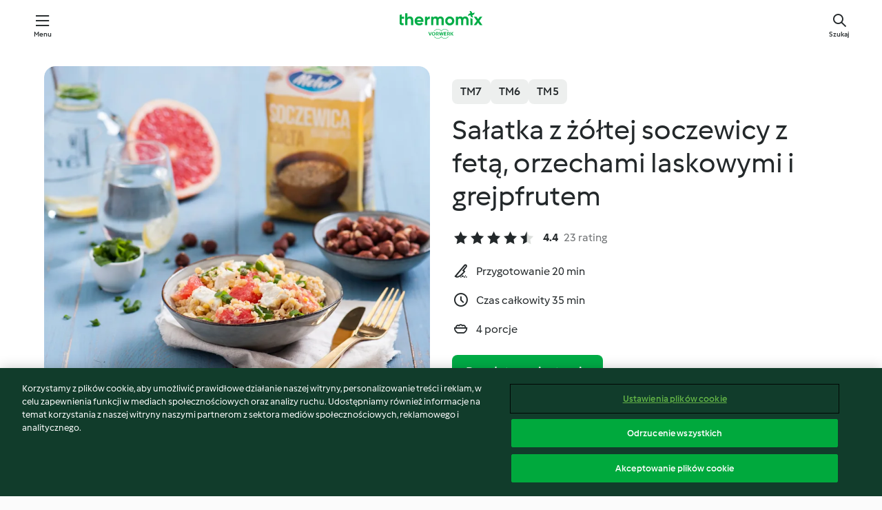

--- FILE ---
content_type: text/html; charset=utf-8
request_url: https://cookidoo.pl/recipes/recipe/pl-PL/r402639
body_size: 11068
content:
<!DOCTYPE html>
<html
  lang="pl-PL"
  class="cicd2-theme">
<head>
    <meta property="og:url" content="https://cookidoo.pl/recipes/recipe/pl-PL/r402639"/>
    <meta property="og:title" content="Sałatka z żółtej soczewicy z fetą, orzechami laskowymi i grejpfrutem"/>
    <meta property="og:description" content="Świat przepisów Thermomix® – Cookidoo® zapewni Ci pyszne dania na całym świecie.
Tysiące przepisów oraz pomysłów to gwarancja wyśmienitych inspiracji przy każdych odwiedzinach."/>
    <meta property="og:image" content="https://assets.tmecosys.com/image/upload/t_web_rdp_recipe_584x480/img/recipe/ras/Assets/D9343F2C-8E28-4858-A40E-01F63F515C7C/Derivates/54585ccd-3915-4c0a-836b-8674dd691419.jpg"/>
    <meta name="robots" content="noarchive"/>
    <meta charset="utf-8">
    <meta name="viewport" content="width=device-width, initial-scale=1, shrink-to-fit=no">
    <link rel="stylesheet" href="https://patternlib-all.prod.external.eu-tm-prod.vorwerk-digital.com/pl-core-29.3.2-b33824b8018a0840049d6c20603cb31e.css">
      <link rel="stylesheet" href="https://patternlib-all.prod.external.eu-tm-prod.vorwerk-digital.com/cicd2-theme-29.3.2-38102d1b98d85afb94b9d25dab3bae9c.css">
    <link rel="stylesheet" href="https://recipepublic-all.prod.external.eu-tm-prod.vorwerk-digital.com/bundle-7e9da6437349bf80779b292c7cffc47b.css">
    <link rel="icon" href="https://patternlib-all.prod.external.eu-tm-prod.vorwerk-digital.com/favicon-02a92602e0cf506ebd0186892a17fd82.ico">
    <link rel="preconnect" href="https://assets.tmecosys.com" crossorigin="anonymous">
    <script>"use strict";(()=>{function c(n){let t=document.cookie.match(new RegExp("(^| )"+n+"=([^;]+)"));if(t)return t[2]}var e={get:c};e.get("v-authenticated")?document.documentElement.classList.add("is-authenticated"):document.documentElement.classList.add("is-unauthenticated");})();
</script>
    <title>Sałatka z żółtej soczewicy z fetą, orzechami laskowymi i grejpfrutem - Cookidoo® – oficjalna platforma z przepisami na Thermomix®</title>
    <link rel="stylesheet" href="https://patternlib-all.prod.external.eu-tm-prod.vorwerk-digital.com/pl-recipe-2.18.3-4949e3c3f2b6c536234d63e48d89c215.css">
    <script type="application/ld+json">{"@context":"http://schema.org/","@type":"Recipe","name":"Sałatka z żółtej soczewicy z fetą, orzechami laskowymi i grejpfrutem","image":"https://assets.tmecosys.com/image/upload/t_web_rdp_recipe_584x480_1_5x/img/recipe/ras/Assets/D9343F2C-8E28-4858-A40E-01F63F515C7C/Derivates/54585ccd-3915-4c0a-836b-8674dd691419.jpg","totalTime":"PT35M","cookTime":"PT35M","prepTime":"PT20M","recipeYield":"4 porcje","recipeCategory":["Przystawki i sałatki"],"recipeIngredient":["50 g orzechów laskowych","100 g żółtej soczewicy, suszonej","1200 g wody","&frac12; łyżeczki nasion kozieradki","&frac12; łyżeczki soli","30 - 40 g sosu ostrygowego","15 g szczypiorku, świeżego","170 - 200 g grejpfruta","75 g sera feta","1 łyżeczka czosnku, mielonego"],"nutrition":{"@type":"NutritionInformation","calories":"228.1 kcal","carbohydrateContent":"23 g","fatContent":"11.8 g","proteinContent":"12 g"},"inLanguage":"pl-PL","author":{"@type":"Organization","name":"Vorwerk Home & Co. KmG","address":"Wolleraustrasse 11a\n8807 Freienbach\nSzwajcaria","url":"https://cookidoo.pl/"},"aggregateRating":{"@id":"AggregatedRating"}}</script>
</head>

<body>
  <core-user-info
    condition="html.is-authenticated"
    base="/profile/api/user"
    community-profile="/community/profile/pl-PL"
    devices="/customer-devices/api/my-devices/versions"
    >
  </core-user-info>
  
  <div class="page-content">
      
  <header tabindex="-1" class="page-header">
    <div class="page-header__content">
      <a href="#main-content" class="link--skip">Przejdź do głównej treści</a>
          <a class="logo page-header__home authenticated-only" href="/foundation/pl-PL/for-you"
            aria-label="Link to the home page">
            <img class="logo" src="https://patternlib-all.prod.external.eu-tm-prod.vorwerk-digital.com/logo_thermomix-02469c2fb4fca55fc3c397286d9e7fe0.svg"
              alt="Thermomix®">
          </a>
          <a class="logo page-header__home unauthenticated-only" href="/foundation/pl-PL/explore"
            aria-label="Link to the home page">
            <img class="logo" src="https://patternlib-all.prod.external.eu-tm-prod.vorwerk-digital.com/logo_thermomix-02469c2fb4fca55fc3c397286d9e7fe0.svg"
              alt="Thermomix®">
          </a>
      <core-nav class="page-header__nav">
        <nav class="core-nav__nav" role="navigation">
          <button class="core-nav__trigger">Menu</button>
          <div class="core-nav__container">
            <ul class="core-nav__main-links authenticated-only">
                <li class="core-nav__item">
                  <a href="/foundation/pl-PL/for-you"
                    class="core-nav__link">Dla Ciebie</a>
                </li>
              <li class="core-nav__item">
                <a href="/foundation/pl-PL/explore"
                  class="core-nav__link">Odkrywaj</a>
              </li>
              <li class="core-nav__item">
                <a href="/organize/pl-PL/my-recipes"
                  class="core-nav__link">Moje przepisy</a>
              </li>
              <li class="core-nav__item">
                <a href="/planning/pl-PL/my-week"
                  class="core-nav__link">Mój tydzień</a>
              </li>
                <li class="core-nav__item">
                  <a href="/shopping/pl-PL"
                    class="core-nav__link">Lista zakupów</a>
                </li>
            </ul>
            <ul class=" core-nav__main-links unauthenticated-only">
              <li class="core-nav__item">
                <a href="/foundation/pl-PL/explore"
                  class="core-nav__link">Odkrywaj</a>
              </li>
              <li class="core-nav__item">
                <a href="/foundation/pl-PL/membership"
                  class="core-nav__link">Abonament</a>
              </li>
              <li class="core-nav__item">
                <a href="/foundation/pl-PL/help"
                  class="core-nav__link">Pomoc</a>
              </li>
            </ul>
            <ul class="core-nav__links unauthenticated-only">
              <li class="core-nav__item">
                <a href="/ciam/register/start"
                  class="core-nav__link page-header__sign-up page-header__icon">Zarejestruj konto</a>
              </li>
              <li class="core-nav__item">
                <a href="/profile/pl-PL/login?redirectAfterLogin=%2Frecipes%2Frecipe%2Fpl-PL%2Fr402639"
                  class="core-nav__link page-header__login page-header__icon">Zaloguj się</a>
              </li>
            </ul>
            <div role="separator" aria-orientation="vertical"
              class="core-nav__separator separator-vertical separator-vertical--silver-20"></div>
            <core-user-profile class="authenticated-only">
              <core-dropdown-menu class="core-nav__dropdown core-nav__dropdown--profile" align="bottom-right">
                <button class="core-dropdown-menu__trigger core-nav__dropdown-trigger">
                  <span class="core-nav__dropdown-trigger-icon" aria-hidden="true"></span>
                  <img class="core-nav__dropdown-trigger-picture" src alt>
                  <span class="core-dropdown-menu__trigger-text">
                      Profil
                  </span>
                </button>
                <div class="core-dropdown-menu__content core-nav__dropdown-content">
                  <ul class="core-dropdown-list core-nav__dropdown-list">
                    <li class="core-community-profile__link">
                      <a href="/community/profile/pl-PL"
                        class="core-dropdown-list__item core-nav__link core-nav__link--community">
                        <core-community-profile>
                          <span class="core-community-profile__icon" aria-hidden="true"></span>
                          <img class="core-community-profile__picture" src alt>
                          <div class="core-community-profile__heading-group">
                            <span class="core-community-profile__header">Profil</span>
                            <span class="core-community-profile__subheader">Wyświetl profil</span>
                          </div>
                        </core-community-profile>
                      </a>
                    </li>
                    <li>
                      <a href="/commerce/pl-PL/membership"
                        class="core-dropdown-list__item core-nav__link">Konto użytkownika</a>
                    </li>
                    <li>
                      <a href="/foundation/pl-PL/help"
                        class="core-dropdown-list__item core-nav__link">Pomoc</a>
                    </li>
                    <li>
                      <a href="/profile/logout"
                        class="core-dropdown-list__item core-nav__link">Wyloguj się</a>
                    </li>
                  </ul>
                </div>
              </core-dropdown-menu>
            </core-user-profile>
          </div>
          <div role="separator" aria-orientation="vertical"
            class="core-nav__separator separator-vertical separator-vertical--silver-20"></div>
        </nav>
      </core-nav>
      <a class="page-header__search page-header__icon" href="/search/pl-PL"
        aria-label="Szukaj">Szukaj</a>
    </div>
  </header>
  <recipe-scrollspy>
    <nav class="recipe-scrollspy__nav">
        <a href="#ingredients-section" class="recipe-scrollspy__link">Składniki</a>
  
      <a href="#difficulty-section" class="recipe-scrollspy__link">Poziom trudności</a>
  
        <a href="#nutrition-section" class="recipe-scrollspy__link">Wartości odżywcze</a>
  
        <a href="#also-featured-in-section" class="recipe-scrollspy__link">Dostępny w</a>
  
      <a id="recipe-scrollspy-alternative-recipes" href="#alternative-recipes" class="recipe-scrollspy__link">Może spodoba Ci się również...</a>
    </nav>
  </recipe-scrollspy>

  <recipe-details id="main-content">
    <recipe-card>
      <div class="recipe-card__wrapper">
        <div class="recipe-card__image-wrapper">
            <core-image-loader>
              <img
                class="recipe-card__image"
                  src="https://assets.tmecosys.com/image/upload/t_web_rdp_recipe_584x480/img/recipe/ras/Assets/D9343F2C-8E28-4858-A40E-01F63F515C7C/Derivates/54585ccd-3915-4c0a-836b-8674dd691419.jpg"
                  srcset="https://assets.tmecosys.com/image/upload/t_web_rdp_recipe_584x480/img/recipe/ras/Assets/D9343F2C-8E28-4858-A40E-01F63F515C7C/Derivates/54585ccd-3915-4c0a-836b-8674dd691419.jpg 584w, https://assets.tmecosys.com/image/upload/t_web_rdp_recipe_584x480_1_5x/img/recipe/ras/Assets/D9343F2C-8E28-4858-A40E-01F63F515C7C/Derivates/54585ccd-3915-4c0a-836b-8674dd691419.jpg 876w"
                    sizes="(min-width: 1333px) 584px, (min-width: 768px) 50vw, 100vw"
                alt="Sałatka z żółtej soczewicy z fetą, orzechami laskowymi i grejpfrutem"
                title="Sałatka z żółtej soczewicy z fetą, orzechami laskowymi i grejpfrutem"/>
            </core-image-loader>
        </div>
        <div class="recipe-card__info">
    
            <div class="recipe-card__header">
              <div class="recipe-card__header-left">
                  <rdp-badges id="tm-versions-modal">
                      <button class="core-chip-button core-chip-button--flat core-chip-button--x-small">
                        TM7
                      </button>
                      <button class="core-chip-button core-chip-button--flat core-chip-button--x-small">
                        TM6
                      </button>
                      <button class="core-chip-button core-chip-button--flat core-chip-button--x-small">
                        TM5
                      </button>
                  </rdp-badges>
                
                  <core-modal
                    trigger-id="tm-versions-modal"
                    class="tm-versions-modal"
                    prevent-body-scroll="true"
                    hidden>
                    <div class="core-modal__wrapper">
                      <div class="core-modal__container" role="dialog" aria-modal="true">
                  
                        <div class="core-modal__header">
                          <h2>Urządzenia i Akcesoria</h2>
                          <button class="core-modal__close" aria-label="Close Modal"></button>
                        </div>
                  
                        <core-scrollbar class="core-modal__content" fadeout-top>
                          <div class="core-scrollbar__content">
                  
                            <rdp-tm-versions>
                              <p class="rdp-tm-versions__description">Ten przepis został stworzony dla określonej konfiguracji urządzeń i akcesoriów. Bez wymaganej konfiguracji nie możemy zagwarantować Ci udanego efektu końcowego.</p>
                              <div class="rdp-tm-versions__list">
                                  <div class="rdp-tm-versions__item">
                                    <img src="https://patternlib-all.prod.external.eu-tm-prod.vorwerk-digital.com/tm7-83b22c91a1a1e7fee3797168f05f9754.png" class="rdp-tm-versions__image"/>
                                    <div class="rdp-tm-versions__wrapper">
                                      <span class="rdp-tm-versions__name">Thermomix® TM7</span>
                                      <span class="rdp-tm-versions__compatibility">
                                        <span class="icon icon--checkmark-circle icon--xxxs"></span>Kompatybilny
                                      </span>
                                    </div>
                                  </div>
                                  <div class="rdp-tm-versions__item">
                                    <img src="https://patternlib-all.prod.external.eu-tm-prod.vorwerk-digital.com/tm6-fff867f1cfc7f35118b8b6dfffca8339.png" class="rdp-tm-versions__image"/>
                                    <div class="rdp-tm-versions__wrapper">
                                      <span class="rdp-tm-versions__name">Thermomix® TM6</span>
                                      <span class="rdp-tm-versions__compatibility">
                                        <span class="icon icon--checkmark-circle icon--xxxs"></span>Kompatybilny
                                      </span>
                                    </div>
                                  </div>
                                  <div class="rdp-tm-versions__item">
                                    <img src="https://patternlib-all.prod.external.eu-tm-prod.vorwerk-digital.com/tm5-a3a665744eb0093e9108135bf6b1baa4.png" class="rdp-tm-versions__image"/>
                                    <div class="rdp-tm-versions__wrapper">
                                      <span class="rdp-tm-versions__name">Thermomix® TM5</span>
                                      <span class="rdp-tm-versions__compatibility">
                                        <span class="icon icon--checkmark-circle icon--xxxs"></span>Kompatybilny
                                      </span>
                                    </div>
                                  </div>
                              </div>
                            </rdp-tm-versions>
                  
                  
                          </div>
                        </core-scrollbar>
                  
                        <div class="core-modal__footer">
                          <a class="button--inline rdp-tm-versions__more" href="/foundation/pl-PL/thermomix-compatibility">Więcej informacji</a>
                        </div>
                      </div>
                    </div>
                  </core-modal>
                
              </div>
            </div>
    
          <div class="recipe-card__content">
            <core-ellipsis lines-count="3">
              <h1 class="recipe-card__section recipe-card__name">Sałatka z żółtej soczewicy z fetą, orzechami laskowymi i grejpfrutem</h1>
            </core-ellipsis>
            
            <core-rating>
  <div class="core-rating__rating-list">
      <span class="core-rating__point core-rating__point--full"></span>
      <span class="core-rating__point core-rating__point--full"></span>
      <span class="core-rating__point core-rating__point--full"></span>
      <span class="core-rating__point core-rating__point--full"></span>
      <span class="core-rating__point core-rating__point--half"></span>
  </div>
    <span class="core-rating__counter">4.4</span>
    <span class="core-rating__label">
      
      23 rating
      
    </span>
  <script type="application/ld+json">
  {
    "@context": "http://schema.org",
    "@type": "AggregateRating",
    "@id": "AggregatedRating",
    "ratingValue": 4.4,
    "reviewCount": 23
  }
  </script>
</core-rating>

            <div class="recipe-card__cook-params">
              <div class="recipe-card__cook-param">
                <span class="icon icon--time-preparation"></span>
                <span>Przygotowanie 20 min </span>
              </div>
              <div class="recipe-card__cook-param">
                <span class="icon icon--time"></span>
                <span>Czas całkowity 35 min</span>
              </div>
              <div class="recipe-card__cook-param">
                <span class="icon icon--servings"></span>
                <span>4 porcje</span>
              </div>
            </div>
          </div>
    
          <div class="recipe-card__footer">
            <a class="button--primary recipe-card__action-button recipe-card__action-button--primary"
              title="Bezpłatna rejestracja"
              href="/ciam/register/start">Bezpłatna rejestracja</a>
          </div>
        </div>
      </div>
    </recipe-card>
    
    <recipe-content>
      <div class="recipe-content__left">
        <div mobile-order="1">
          <div id="ingredients-section" class="recipe-content__section">
            <h4 class="recipe-content__title">Składniki</h4>
              <div class="recipe-content__inner-section">
                <ul class="ul--clean">
                    <li>
          <recipe-ingredient>
            <div class="recipe-ingredient__wrapper">
                <img class="recipe-ingredient__image"   src="https://assets.tmecosys.com/image/upload/t_web_ingredient_48x48/icons/ingredient_icons/3236"
            srcset="https://assets.tmecosys.com/image/upload/t_web_ingredient_48x48/icons/ingredient_icons/3236 48w, https://assets.tmecosys.com/image/upload/t_web_ingredient_48x48_1_5x/icons/ingredient_icons/3236 72w, https://assets.tmecosys.com/image/upload/t_web_ingredient_48x48_2x/icons/ingredient_icons/3236 96w"
              sizes="48px"
           />
          
                <div class="recipe-ingredient__content">
                  <span class="recipe-ingredient__name">
                        50
            g
           orzechów laskowych 
                  </span>
                </div>
            </div>
              <span class="recipe-ingredient__alternative">
                    50
                  g
                orzechów laskowych, prażonych, bez skórek (patrz wskazówka)
              </span>
          </recipe-ingredient>
          </li>
                    <li>
          <recipe-ingredient>
            <div class="recipe-ingredient__wrapper">
                <img class="recipe-ingredient__image"   src="https://assets.tmecosys.com/image/upload/t_web_ingredient_48x48/icons/ingredient_icons/1172"
            srcset="https://assets.tmecosys.com/image/upload/t_web_ingredient_48x48/icons/ingredient_icons/1172 48w, https://assets.tmecosys.com/image/upload/t_web_ingredient_48x48_1_5x/icons/ingredient_icons/1172 72w, https://assets.tmecosys.com/image/upload/t_web_ingredient_48x48_2x/icons/ingredient_icons/1172 96w"
              sizes="48px"
           />
          
                <div class="recipe-ingredient__content">
                  <span class="recipe-ingredient__name">
                        100
            g
           żółtej soczewicy, suszonej 
                  </span>
                    <span class="recipe-ingredient__description">Melvit</span>
                </div>
            </div>
          </recipe-ingredient>
          </li>
                    <li>
          <recipe-ingredient>
            <div class="recipe-ingredient__wrapper">
                <img class="recipe-ingredient__image"   src="https://assets.tmecosys.com/image/upload/t_web_ingredient_48x48/icons/ingredient_icons/54"
            srcset="https://assets.tmecosys.com/image/upload/t_web_ingredient_48x48/icons/ingredient_icons/54 48w, https://assets.tmecosys.com/image/upload/t_web_ingredient_48x48_1_5x/icons/ingredient_icons/54 72w, https://assets.tmecosys.com/image/upload/t_web_ingredient_48x48_2x/icons/ingredient_icons/54 96w"
              sizes="48px"
           />
          
                <div class="recipe-ingredient__content">
                  <span class="recipe-ingredient__name">
                        1200
            g
           wody 
                  </span>
                </div>
            </div>
          </recipe-ingredient>
          </li>
                    <li>
          <recipe-ingredient>
            <div class="recipe-ingredient__wrapper">
                <img class="recipe-ingredient__image"   src="https://assets.tmecosys.com/image/upload/t_web_ingredient_48x48/icons/ingredient_icons/3485"
            srcset="https://assets.tmecosys.com/image/upload/t_web_ingredient_48x48/icons/ingredient_icons/3485 48w, https://assets.tmecosys.com/image/upload/t_web_ingredient_48x48_1_5x/icons/ingredient_icons/3485 72w, https://assets.tmecosys.com/image/upload/t_web_ingredient_48x48_2x/icons/ingredient_icons/3485 96w"
              sizes="48px"
           />
          
                <div class="recipe-ingredient__content">
                  <span class="recipe-ingredient__name">
                        &frac12;
            łyżeczki
           nasion kozieradki 
                  </span>
                    <span class="recipe-ingredient__description">mielonych</span>
                </div>
            </div>
          </recipe-ingredient>
          </li>
                    <li>
          <recipe-ingredient>
            <div class="recipe-ingredient__wrapper">
                <img class="recipe-ingredient__image"   src="https://assets.tmecosys.com/image/upload/t_web_ingredient_48x48/icons/ingredient_icons/269"
            srcset="https://assets.tmecosys.com/image/upload/t_web_ingredient_48x48/icons/ingredient_icons/269 48w, https://assets.tmecosys.com/image/upload/t_web_ingredient_48x48_1_5x/icons/ingredient_icons/269 72w, https://assets.tmecosys.com/image/upload/t_web_ingredient_48x48_2x/icons/ingredient_icons/269 96w"
              sizes="48px"
           />
          
                <div class="recipe-ingredient__content">
                  <span class="recipe-ingredient__name">
                        &frac12;
            łyżeczki
           soli 
                  </span>
                </div>
            </div>
          </recipe-ingredient>
          </li>
                    <li>
          <recipe-ingredient>
            <div class="recipe-ingredient__wrapper">
                <img class="recipe-ingredient__image"   src="https://assets.tmecosys.com/image/upload/t_web_ingredient_48x48/icons/ingredient_icons/1444"
            srcset="https://assets.tmecosys.com/image/upload/t_web_ingredient_48x48/icons/ingredient_icons/1444 48w, https://assets.tmecosys.com/image/upload/t_web_ingredient_48x48_1_5x/icons/ingredient_icons/1444 72w, https://assets.tmecosys.com/image/upload/t_web_ingredient_48x48_2x/icons/ingredient_icons/1444 96w"
              sizes="48px"
           />
          
                <div class="recipe-ingredient__content">
                  <span class="recipe-ingredient__name">
                        30 - 40
            g
           sosu ostrygowego 
                  </span>
                </div>
            </div>
          </recipe-ingredient>
          </li>
                    <li>
          <recipe-ingredient>
            <div class="recipe-ingredient__wrapper">
                <img class="recipe-ingredient__image"   src="https://assets.tmecosys.com/image/upload/t_web_ingredient_48x48/icons/ingredient_icons/35"
            srcset="https://assets.tmecosys.com/image/upload/t_web_ingredient_48x48/icons/ingredient_icons/35 48w, https://assets.tmecosys.com/image/upload/t_web_ingredient_48x48_1_5x/icons/ingredient_icons/35 72w, https://assets.tmecosys.com/image/upload/t_web_ingredient_48x48_2x/icons/ingredient_icons/35 96w"
              sizes="48px"
           />
          
                <div class="recipe-ingredient__content">
                  <span class="recipe-ingredient__name">
                        15
            g
           szczypiorku, świeżego 
                  </span>
                    <span class="recipe-ingredient__description">posiekanego</span>
                </div>
            </div>
          </recipe-ingredient>
          </li>
                    <li>
          <recipe-ingredient>
            <div class="recipe-ingredient__wrapper">
                <img class="recipe-ingredient__image"   src="https://assets.tmecosys.com/image/upload/t_web_ingredient_48x48/icons/ingredient_icons/949"
            srcset="https://assets.tmecosys.com/image/upload/t_web_ingredient_48x48/icons/ingredient_icons/949 48w, https://assets.tmecosys.com/image/upload/t_web_ingredient_48x48_1_5x/icons/ingredient_icons/949 72w, https://assets.tmecosys.com/image/upload/t_web_ingredient_48x48_2x/icons/ingredient_icons/949 96w"
              sizes="48px"
           />
          
                <div class="recipe-ingredient__content">
                  <span class="recipe-ingredient__name">
                        170 - 200
            g
           grejpfruta 
                  </span>
                    <span class="recipe-ingredient__description">(1 szt.), pokrojonego w 1,5 cm kostkę</span>
                </div>
            </div>
          </recipe-ingredient>
          </li>
                    <li>
          <recipe-ingredient>
            <div class="recipe-ingredient__wrapper">
                <img class="recipe-ingredient__image"   src="https://assets.tmecosys.com/image/upload/t_web_ingredient_48x48/icons/ingredient_icons/341"
            srcset="https://assets.tmecosys.com/image/upload/t_web_ingredient_48x48/icons/ingredient_icons/341 48w, https://assets.tmecosys.com/image/upload/t_web_ingredient_48x48_1_5x/icons/ingredient_icons/341 72w, https://assets.tmecosys.com/image/upload/t_web_ingredient_48x48_2x/icons/ingredient_icons/341 96w"
              sizes="48px"
           />
          
                <div class="recipe-ingredient__content">
                  <span class="recipe-ingredient__name">
                        75
            g
           sera feta 
                  </span>
                    <span class="recipe-ingredient__description">pokrojonego w 1 cm kostkę</span>
                </div>
            </div>
          </recipe-ingredient>
          </li>
                    <li>
          <recipe-ingredient>
            <div class="recipe-ingredient__wrapper">
                <img class="recipe-ingredient__image"   src="https://assets.tmecosys.com/image/upload/t_web_ingredient_48x48/icons/ingredient_icons/1354"
            srcset="https://assets.tmecosys.com/image/upload/t_web_ingredient_48x48/icons/ingredient_icons/1354 48w, https://assets.tmecosys.com/image/upload/t_web_ingredient_48x48_1_5x/icons/ingredient_icons/1354 72w, https://assets.tmecosys.com/image/upload/t_web_ingredient_48x48_2x/icons/ingredient_icons/1354 96w"
              sizes="48px"
           />
          
                <div class="recipe-ingredient__content">
                  <span class="recipe-ingredient__name">
                        1
            łyżeczka
           czosnku, mielonego 
                  </span>
                </div>
            </div>
          </recipe-ingredient>
          </li>
                </ul>
              </div>
          </div>
          <hr>
        </div>
        <div mobile-order="3">
          <div id="difficulty-section" class="recipe-content__section">
            <h4 class="recipe-content__title">Poziom trudności</h4>
            <rdp-difficulty>
              <span class="icon icon--s icon--chef-hat"></span>
              <p>średni</p>
            </rdp-difficulty>
          </div>
          <hr>
            <div id="nutrition-section" class="recipe-content__section">
              <h4 class="recipe-content__title">
                Wartości odżywcze
                <span class="recipe-content__subtitle">na 1 porcję</span>
              </h4>
              <rdp-nutritious>
                  <div class="rdp-nutritious__item">
                    <span class="rdp-nutritious__name">Białko</span>
                    <span class="rdp-nutritious__value">
                        12 g 
                    </span>
                  </div>
                  <div class="rdp-nutritious__item">
                    <span class="rdp-nutritious__name">Kalorie</span>
                    <span class="rdp-nutritious__value">
                        955.1 kJ  / 
                        228.1 kcal 
                    </span>
                  </div>
                  <div class="rdp-nutritious__item">
                    <span class="rdp-nutritious__name">Tłuszcz</span>
                    <span class="rdp-nutritious__value">
                        11.8 g 
                    </span>
                  </div>
                  <div class="rdp-nutritious__item">
                    <span class="rdp-nutritious__name">Błonnik</span>
                    <span class="rdp-nutritious__value">
                        4.4 g 
                    </span>
                  </div>
                  <div class="rdp-nutritious__item">
                    <span class="rdp-nutritious__name">Węglowodany</span>
                    <span class="rdp-nutritious__value">
                        23 g 
                    </span>
                  </div>
              </rdp-nutritious>
            </div>
            <hr>
        </div>
      </div>
      <div class="recipe-content__right">
        <div mobile-order="2">
          <div class="recipe-content__section">
            <recipe-membership-banner>
              <img src="https://patternlib-all.prod.external.eu-tm-prod.vorwerk-digital.com/cookidoo-world-da330b8ec91ef8ac5df385f0e440dffb.svg" class="recipe-membership-banner__image" />
              <h1 class="recipe-membership-banner__title">Podoba Ci się nasza platforma?</h1>
              <h4 class="recipe-membership-banner__subtitle">Ten przepis i ponad 100 000 innych potraw czeka na Ciebie!</h4>
              <p class="recipe-membership-banner__description">Zarejestruj się i otrzymaj 30 dni bezpłatnego okresu próbnego, aby odkrywać świat Cookidoo® bez zobowiązań.</p>
              <a href="/ciam/register/start" class="button--primary">Bezpłatna rejestracja</a>
              <a href="/foundation/pl-PL/membership" class="button--inline">Więcej informacji</a>
            </recipe-membership-banner>
          </div>
          <hr>
        </div>
        <div mobile-order="4">
            <div id="also-featured-in-section" class="recipe-content__section">
              <h4 class="recipe-content__title">Dostępny w</h4>
              <rdp-collections>
                  <rdp-collection-tile>
                    <a class="rdp-collection-tile__wrapper" href="/collection/pl-PL/p/col421410">
                      <img   src="https://assets.tmecosys.com/image/upload/t_web_col_80x80/img/collection/ras/Assets/286e21b8-0ab8-47c6-b17b-e678df6dbece/Derivates/db2d99a4-5fba-4b36-accd-a1d883184f07.jpg"
            srcset="https://assets.tmecosys.com/image/upload/t_web_col_80x80/img/collection/ras/Assets/286e21b8-0ab8-47c6-b17b-e678df6dbece/Derivates/db2d99a4-5fba-4b36-accd-a1d883184f07.jpg 80w, https://assets.tmecosys.com/image/upload/t_web_col_80x80_1_5x/img/collection/ras/Assets/286e21b8-0ab8-47c6-b17b-e678df6dbece/Derivates/db2d99a4-5fba-4b36-accd-a1d883184f07.jpg 120w, https://assets.tmecosys.com/image/upload/t_web_col_80x80_2x/img/collection/ras/Assets/286e21b8-0ab8-47c6-b17b-e678df6dbece/Derivates/db2d99a4-5fba-4b36-accd-a1d883184f07.jpg 160w"
              sizes="80px"
           class="rdp-collection-tile__image">
                      <div class="rdp-collection-tile__content">
                        <span class="rdp-collection-tile__name">LEKKIE KOLACJE II</span>
                        <span class="rdp-collection-tile__info">20 Przepisów<br>Polska</span>
                      </div>
                    </a>
                  </rdp-collection-tile>
                  <rdp-collection-tile>
                    <a class="rdp-collection-tile__wrapper" href="/collection/pl-PL/p/VrkChipCollection-pl-000001389238">
                      <img   src="https://assets.tmecosys.com/image/upload/t_web_col_80x80/img/collection/ras/Assets/A94E25AA-3598-4BFB-B9DC-256147C89A9D/Derivates/3699C81D-0EED-4840-8342-95B99C614331.jpg"
            srcset="https://assets.tmecosys.com/image/upload/t_web_col_80x80/img/collection/ras/Assets/A94E25AA-3598-4BFB-B9DC-256147C89A9D/Derivates/3699C81D-0EED-4840-8342-95B99C614331.jpg 80w, https://assets.tmecosys.com/image/upload/t_web_col_80x80_1_5x/img/collection/ras/Assets/A94E25AA-3598-4BFB-B9DC-256147C89A9D/Derivates/3699C81D-0EED-4840-8342-95B99C614331.jpg 120w, https://assets.tmecosys.com/image/upload/t_web_col_80x80_2x/img/collection/ras/Assets/A94E25AA-3598-4BFB-B9DC-256147C89A9D/Derivates/3699C81D-0EED-4840-8342-95B99C614331.jpg 160w"
              sizes="80px"
           class="rdp-collection-tile__image">
                      <div class="rdp-collection-tile__content">
                        <span class="rdp-collection-tile__name">PEŁNE ZDROWIA</span>
                        <span class="rdp-collection-tile__info">60 Przepisów<br>Polska</span>
                      </div>
                    </a>
                  </rdp-collection-tile>
              </rdp-collections>
            </div>
            <hr>
        </div>
      </div>
    </recipe-content>
  </recipe-details>

  
  
  
  <div id="alternative-recipes" class="l-content l-content--additional recipe-alternative-recipes">
    <core-stripe class="core-stripe--modern" aria-labelledby="stripe-header" aria-describedby="stripe-description" role="region"
                 data-category="VrkNavCategory-RPF-001">
      <h3 class="core-stripe__header" id="stripe-header">
          Może spodoba Ci się również...
      </h3>
        <div class="core-stripe__content">
          
  
          
            <core-tile class="core-tile--expanded" id="r78161" data-recipe-id="r78161"><a class="link--alt" href="/recipes/recipe/pl-PL/r78161"><div aria-hidden="true" class="core-tile__image-wrapper">
    <img
      class="core-tile__image"
      alt="Sałatka z ciecierzycy"
      title="Sałatka z ciecierzycy"
      src="https://assets.tmecosys.com/image/upload/t_web_shared_recipe_221x240/img/recipe/ras/Assets/955176ca33e107ae777680fbfc23c01d/Derivates/b56568d4f3fc28131d2f31086f8e88660604b585"
      sizes="221px"
      decoding="async"
      srcset="https://assets.tmecosys.com/image/upload/t_web_shared_recipe_221x240/img/recipe/ras/Assets/955176ca33e107ae777680fbfc23c01d/Derivates/b56568d4f3fc28131d2f31086f8e88660604b585 221w, https://assets.tmecosys.com/image/upload/t_web_shared_recipe_221x240_1_5x/img/recipe/ras/Assets/955176ca33e107ae777680fbfc23c01d/Derivates/b56568d4f3fc28131d2f31086f8e88660604b585 331w, https://assets.tmecosys.com/image/upload/t_web_shared_recipe_221x240_2x/img/recipe/ras/Assets/955176ca33e107ae777680fbfc23c01d/Derivates/b56568d4f3fc28131d2f31086f8e88660604b585 442w"
    />
  </div><div class="core-tile__description-wrapper"><div class="core-tile__description"><core-ellipsis><p class="core-tile__description-text">Sałatka z ciecierzycy</p></core-ellipsis><button class="core-tile__trigger authenticated-only context-menu-trigger" aria-label="Otwórz opcje przepisu" type="button"></button></div><core-rating class="core-rating--short core-rating--small"><span class="core-rating__counter" aria-label="Ocena 4.3">4.3</span><span class="core-rating__point core-rating__point--full" aria-disabled="true"></span><span class="core-rating__label" aria-label="z 50 recenzji">(50)</span></core-rating><p class="core-tile__description-subline" aria-label="Całkowity czas 25 min">25 min</p></div></a><core-context-menu trigger-class="context-menu-trigger" class="translate-x-[0.5px]"><ul class="core-dropdown-list"><li><core-transclude href="/planning/pl-PL/transclude/manage-cook-today/r78161" prevent-page-reload="true" on="context-menu-open" context="core-context-menu"></core-transclude></li><li><core-transclude href="/organize/pl-PL/transclude/manage-bookmark/r78161" prevent-page-reload="true" on="context-menu-open" context="core-context-menu"></core-transclude></li><li><core-transclude href="/organize/pl-PL/transclude/manage-custom-list/r78161" prevent-page-reload="true" on="context-menu-open" context="core-context-menu"></core-transclude></li><li><core-transclude href="/planning/pl-PL/transclude/manage-add-to-myweek/r78161" prevent-page-reload="true" on="context-menu-open" context="core-context-menu"></core-transclude></li><li><core-transclude href="/shopping/pl-PL/partial/add-to-shopping-list/r78161" prevent-page-reload="true" on="context-menu-open" context="core-context-menu"></core-transclude></li><li><core-transclude href="/created-recipes/pl-PL/partials/add-to-customer-recipes?recipeUrl=https%3A%2F%2Fcookidoo.pl%2Frecipes%2Frecipe%2Fpl-PL%2Fr78161" prevent-page-reload="true" on="context-menu-open" context="core-context-menu"></core-transclude></li><li data-error="401" data-redirect-param="redirectAfterLogin" class="display-none"><a href="/profile/pl-PL/login?redirectAfterLogin=%2Fsearch%2Fpl-PL%2Ffragments%2Fstripe%3Flimit%3D12%26lazyLoading%3Dtrue%26accessories%3DincludingFriend%252CincludingBladeCoverWithPeeler%252CincludingCutter%252CincludingSensor%26includeRating%3Dtrue%26like%3Dr402639" class="core-dropdown-list__item"><span class="icon" aria-hidden="true">refresh</span>Odśwież login</a></li></ul></core-context-menu></core-tile><core-tile class="core-tile--expanded" id="r494309" data-recipe-id="r494309"><a class="link--alt" href="/recipes/recipe/pl-PL/r494309"><div aria-hidden="true" class="core-tile__image-wrapper">
    <img
      class="core-tile__image"
      alt="Sałatka z komosą ryżową, młodą marchewką i soczewicą"
      title="Sałatka z komosą ryżową, młodą marchewką i soczewicą"
      src="https://assets.tmecosys.com/image/upload/t_web_shared_recipe_221x240/img/recipe/ras/Assets/28E258E0-4714-4F6C-BCE7-A60B8A5299AA/Derivates/5300d89d-7182-4b35-baa8-a6fc34646fd3"
      sizes="221px"
      decoding="async"
      srcset="https://assets.tmecosys.com/image/upload/t_web_shared_recipe_221x240/img/recipe/ras/Assets/28E258E0-4714-4F6C-BCE7-A60B8A5299AA/Derivates/5300d89d-7182-4b35-baa8-a6fc34646fd3 221w, https://assets.tmecosys.com/image/upload/t_web_shared_recipe_221x240_1_5x/img/recipe/ras/Assets/28E258E0-4714-4F6C-BCE7-A60B8A5299AA/Derivates/5300d89d-7182-4b35-baa8-a6fc34646fd3 331w, https://assets.tmecosys.com/image/upload/t_web_shared_recipe_221x240_2x/img/recipe/ras/Assets/28E258E0-4714-4F6C-BCE7-A60B8A5299AA/Derivates/5300d89d-7182-4b35-baa8-a6fc34646fd3 442w"
    />
  </div><div class="core-tile__description-wrapper"><div class="core-tile__description"><core-ellipsis><p class="core-tile__description-text">Sałatka z komosą ryżową, młodą marchewką i soczewicą</p></core-ellipsis><button class="core-tile__trigger authenticated-only context-menu-trigger" aria-label="Otwórz opcje przepisu" type="button"></button></div><core-rating class="core-rating--short core-rating--small"><span class="core-rating__counter" aria-label="Ocena 4.5">4.5</span><span class="core-rating__point core-rating__point--full" aria-disabled="true"></span><span class="core-rating__label" aria-label="z 59 recenzji">(59)</span></core-rating><p class="core-tile__description-subline" aria-label="Całkowity czas 55 min">55 min</p></div></a><core-context-menu trigger-class="context-menu-trigger" class="translate-x-[0.5px]"><ul class="core-dropdown-list"><li><core-transclude href="/planning/pl-PL/transclude/manage-cook-today/r494309" prevent-page-reload="true" on="context-menu-open" context="core-context-menu"></core-transclude></li><li><core-transclude href="/organize/pl-PL/transclude/manage-bookmark/r494309" prevent-page-reload="true" on="context-menu-open" context="core-context-menu"></core-transclude></li><li><core-transclude href="/organize/pl-PL/transclude/manage-custom-list/r494309" prevent-page-reload="true" on="context-menu-open" context="core-context-menu"></core-transclude></li><li><core-transclude href="/planning/pl-PL/transclude/manage-add-to-myweek/r494309" prevent-page-reload="true" on="context-menu-open" context="core-context-menu"></core-transclude></li><li><core-transclude href="/shopping/pl-PL/partial/add-to-shopping-list/r494309" prevent-page-reload="true" on="context-menu-open" context="core-context-menu"></core-transclude></li><li><core-transclude href="/created-recipes/pl-PL/partials/add-to-customer-recipes?recipeUrl=https%3A%2F%2Fcookidoo.pl%2Frecipes%2Frecipe%2Fpl-PL%2Fr494309" prevent-page-reload="true" on="context-menu-open" context="core-context-menu"></core-transclude></li><li data-error="401" data-redirect-param="redirectAfterLogin" class="display-none"><a href="/profile/pl-PL/login?redirectAfterLogin=%2Fsearch%2Fpl-PL%2Ffragments%2Fstripe%3Flimit%3D12%26lazyLoading%3Dtrue%26accessories%3DincludingFriend%252CincludingBladeCoverWithPeeler%252CincludingCutter%252CincludingSensor%26includeRating%3Dtrue%26like%3Dr402639" class="core-dropdown-list__item"><span class="icon" aria-hidden="true">refresh</span>Odśwież login</a></li></ul></core-context-menu></core-tile><core-tile class="core-tile--expanded" id="r494306" data-recipe-id="r494306"><a class="link--alt" href="/recipes/recipe/pl-PL/r494306"><div aria-hidden="true" class="core-tile__image-wrapper">
    <img
      class="core-tile__image"
      alt="Sałatka z kaszą bulgur, szczawiem i jajkiem"
      title="Sałatka z kaszą bulgur, szczawiem i jajkiem"
      src="https://assets.tmecosys.com/image/upload/t_web_shared_recipe_221x240/img/recipe/ras/Assets/5FBC7CCD-23D0-4F7C-AA46-B7885A853091/Derivates/14DCD4EB-0C80-4A14-9DE5-C8288DB64EBC"
      sizes="221px"
      decoding="async"
      srcset="https://assets.tmecosys.com/image/upload/t_web_shared_recipe_221x240/img/recipe/ras/Assets/5FBC7CCD-23D0-4F7C-AA46-B7885A853091/Derivates/14DCD4EB-0C80-4A14-9DE5-C8288DB64EBC 221w, https://assets.tmecosys.com/image/upload/t_web_shared_recipe_221x240_1_5x/img/recipe/ras/Assets/5FBC7CCD-23D0-4F7C-AA46-B7885A853091/Derivates/14DCD4EB-0C80-4A14-9DE5-C8288DB64EBC 331w, https://assets.tmecosys.com/image/upload/t_web_shared_recipe_221x240_2x/img/recipe/ras/Assets/5FBC7CCD-23D0-4F7C-AA46-B7885A853091/Derivates/14DCD4EB-0C80-4A14-9DE5-C8288DB64EBC 442w"
    />
  </div><div class="core-tile__description-wrapper"><div class="core-tile__description"><core-ellipsis><p class="core-tile__description-text">Sałatka z kaszą bulgur, szczawiem i jajkiem</p></core-ellipsis><button class="core-tile__trigger authenticated-only context-menu-trigger" aria-label="Otwórz opcje przepisu" type="button"></button></div><core-rating class="core-rating--short core-rating--small"><span class="core-rating__counter" aria-label="Ocena 4.4">4.4</span><span class="core-rating__point core-rating__point--full" aria-disabled="true"></span><span class="core-rating__label" aria-label="z 14 recenzji">(14)</span></core-rating><p class="core-tile__description-subline" aria-label="Całkowity czas 45 min">45 min</p></div></a><core-context-menu trigger-class="context-menu-trigger" class="translate-x-[0.5px]"><ul class="core-dropdown-list"><li><core-transclude href="/planning/pl-PL/transclude/manage-cook-today/r494306" prevent-page-reload="true" on="context-menu-open" context="core-context-menu"></core-transclude></li><li><core-transclude href="/organize/pl-PL/transclude/manage-bookmark/r494306" prevent-page-reload="true" on="context-menu-open" context="core-context-menu"></core-transclude></li><li><core-transclude href="/organize/pl-PL/transclude/manage-custom-list/r494306" prevent-page-reload="true" on="context-menu-open" context="core-context-menu"></core-transclude></li><li><core-transclude href="/planning/pl-PL/transclude/manage-add-to-myweek/r494306" prevent-page-reload="true" on="context-menu-open" context="core-context-menu"></core-transclude></li><li><core-transclude href="/shopping/pl-PL/partial/add-to-shopping-list/r494306" prevent-page-reload="true" on="context-menu-open" context="core-context-menu"></core-transclude></li><li><core-transclude href="/created-recipes/pl-PL/partials/add-to-customer-recipes?recipeUrl=https%3A%2F%2Fcookidoo.pl%2Frecipes%2Frecipe%2Fpl-PL%2Fr494306" prevent-page-reload="true" on="context-menu-open" context="core-context-menu"></core-transclude></li><li data-error="401" data-redirect-param="redirectAfterLogin" class="display-none"><a href="/profile/pl-PL/login?redirectAfterLogin=%2Fsearch%2Fpl-PL%2Ffragments%2Fstripe%3Flimit%3D12%26lazyLoading%3Dtrue%26accessories%3DincludingFriend%252CincludingBladeCoverWithPeeler%252CincludingCutter%252CincludingSensor%26includeRating%3Dtrue%26like%3Dr402639" class="core-dropdown-list__item"><span class="icon" aria-hidden="true">refresh</span>Odśwież login</a></li></ul></core-context-menu></core-tile><core-tile class="core-tile--expanded" id="r491255" data-recipe-id="r491255"><a class="link--alt" href="/recipes/recipe/pl-PL/r491255"><div aria-hidden="true" class="core-tile__image-wrapper">
    <img
      class="core-tile__image"
      alt="Makaronowa sałatka z ciecierzycą i młodą marchewką"
      title="Makaronowa sałatka z ciecierzycą i młodą marchewką"
      src="https://assets.tmecosys.com/image/upload/t_web_shared_recipe_221x240/img/recipe/ras/Assets/8ae25b1a-cf0d-410b-9eb5-e37cda5abf67/Derivates/83a1ac60-6c45-4c2d-ac69-dd0d4b73ef34"
      sizes="221px"
      decoding="async"
      srcset="https://assets.tmecosys.com/image/upload/t_web_shared_recipe_221x240/img/recipe/ras/Assets/8ae25b1a-cf0d-410b-9eb5-e37cda5abf67/Derivates/83a1ac60-6c45-4c2d-ac69-dd0d4b73ef34 221w, https://assets.tmecosys.com/image/upload/t_web_shared_recipe_221x240_1_5x/img/recipe/ras/Assets/8ae25b1a-cf0d-410b-9eb5-e37cda5abf67/Derivates/83a1ac60-6c45-4c2d-ac69-dd0d4b73ef34 331w, https://assets.tmecosys.com/image/upload/t_web_shared_recipe_221x240_2x/img/recipe/ras/Assets/8ae25b1a-cf0d-410b-9eb5-e37cda5abf67/Derivates/83a1ac60-6c45-4c2d-ac69-dd0d4b73ef34 442w"
    />
  </div><div class="core-tile__description-wrapper"><div class="core-tile__description"><core-ellipsis><p class="core-tile__description-text">Makaronowa sałatka z ciecierzycą i młodą marchewką</p></core-ellipsis><button class="core-tile__trigger authenticated-only context-menu-trigger" aria-label="Otwórz opcje przepisu" type="button"></button></div><core-rating class="core-rating--short core-rating--small"><span class="core-rating__counter" aria-label="Ocena 4.7">4.7</span><span class="core-rating__point core-rating__point--full" aria-disabled="true"></span><span class="core-rating__label" aria-label="z 102 recenzji">(102)</span></core-rating><p class="core-tile__description-subline" aria-label="Całkowity czas 50 min">50 min</p></div></a><core-context-menu trigger-class="context-menu-trigger" class="translate-x-[0.5px]"><ul class="core-dropdown-list"><li><core-transclude href="/planning/pl-PL/transclude/manage-cook-today/r491255" prevent-page-reload="true" on="context-menu-open" context="core-context-menu"></core-transclude></li><li><core-transclude href="/organize/pl-PL/transclude/manage-bookmark/r491255" prevent-page-reload="true" on="context-menu-open" context="core-context-menu"></core-transclude></li><li><core-transclude href="/organize/pl-PL/transclude/manage-custom-list/r491255" prevent-page-reload="true" on="context-menu-open" context="core-context-menu"></core-transclude></li><li><core-transclude href="/planning/pl-PL/transclude/manage-add-to-myweek/r491255" prevent-page-reload="true" on="context-menu-open" context="core-context-menu"></core-transclude></li><li><core-transclude href="/shopping/pl-PL/partial/add-to-shopping-list/r491255" prevent-page-reload="true" on="context-menu-open" context="core-context-menu"></core-transclude></li><li><core-transclude href="/created-recipes/pl-PL/partials/add-to-customer-recipes?recipeUrl=https%3A%2F%2Fcookidoo.pl%2Frecipes%2Frecipe%2Fpl-PL%2Fr491255" prevent-page-reload="true" on="context-menu-open" context="core-context-menu"></core-transclude></li><li data-error="401" data-redirect-param="redirectAfterLogin" class="display-none"><a href="/profile/pl-PL/login?redirectAfterLogin=%2Fsearch%2Fpl-PL%2Ffragments%2Fstripe%3Flimit%3D12%26lazyLoading%3Dtrue%26accessories%3DincludingFriend%252CincludingBladeCoverWithPeeler%252CincludingCutter%252CincludingSensor%26includeRating%3Dtrue%26like%3Dr402639" class="core-dropdown-list__item"><span class="icon" aria-hidden="true">refresh</span>Odśwież login</a></li></ul></core-context-menu></core-tile><core-tile class="core-tile--expanded" id="r415938" data-recipe-id="r415938"><a class="link--alt" href="/recipes/recipe/pl-PL/r415938"><div aria-hidden="true" class="core-tile__image-wrapper">
    <img
      class="core-tile__image"
      alt="Sałatka z pieczonym bakłażanem z dressingiem tahini"
      title="Sałatka z pieczonym bakłażanem z dressingiem tahini"
      src="https://assets.tmecosys.com/image/upload/t_web_shared_recipe_221x240/img/recipe/ras/Assets/BE7EC92F-2E91-45DA-B82D-5DB40E3EAC72/Derivates/51c77bd3-68b0-4915-a0bd-8b48039e3107"
      sizes="221px"
      decoding="async"
      srcset="https://assets.tmecosys.com/image/upload/t_web_shared_recipe_221x240/img/recipe/ras/Assets/BE7EC92F-2E91-45DA-B82D-5DB40E3EAC72/Derivates/51c77bd3-68b0-4915-a0bd-8b48039e3107 221w, https://assets.tmecosys.com/image/upload/t_web_shared_recipe_221x240_1_5x/img/recipe/ras/Assets/BE7EC92F-2E91-45DA-B82D-5DB40E3EAC72/Derivates/51c77bd3-68b0-4915-a0bd-8b48039e3107 331w, https://assets.tmecosys.com/image/upload/t_web_shared_recipe_221x240_2x/img/recipe/ras/Assets/BE7EC92F-2E91-45DA-B82D-5DB40E3EAC72/Derivates/51c77bd3-68b0-4915-a0bd-8b48039e3107 442w"
    />
  </div><div class="core-tile__description-wrapper"><div class="core-tile__description"><core-ellipsis><p class="core-tile__description-text">Sałatka z pieczonym bakłażanem z dressingiem tahini</p></core-ellipsis><button class="core-tile__trigger authenticated-only context-menu-trigger" aria-label="Otwórz opcje przepisu" type="button"></button></div><core-rating class="core-rating--short core-rating--small"><span class="core-rating__counter" aria-label="Ocena 4.5">4.5</span><span class="core-rating__point core-rating__point--full" aria-disabled="true"></span><span class="core-rating__label" aria-label="z 220 recenzji">(220)</span></core-rating><p class="core-tile__description-subline" aria-label="Całkowity czas 45 min">45 min</p></div></a><core-context-menu trigger-class="context-menu-trigger" class="translate-x-[0.5px]"><ul class="core-dropdown-list"><li><core-transclude href="/planning/pl-PL/transclude/manage-cook-today/r415938" prevent-page-reload="true" on="context-menu-open" context="core-context-menu"></core-transclude></li><li><core-transclude href="/organize/pl-PL/transclude/manage-bookmark/r415938" prevent-page-reload="true" on="context-menu-open" context="core-context-menu"></core-transclude></li><li><core-transclude href="/organize/pl-PL/transclude/manage-custom-list/r415938" prevent-page-reload="true" on="context-menu-open" context="core-context-menu"></core-transclude></li><li><core-transclude href="/planning/pl-PL/transclude/manage-add-to-myweek/r415938" prevent-page-reload="true" on="context-menu-open" context="core-context-menu"></core-transclude></li><li><core-transclude href="/shopping/pl-PL/partial/add-to-shopping-list/r415938" prevent-page-reload="true" on="context-menu-open" context="core-context-menu"></core-transclude></li><li><core-transclude href="/created-recipes/pl-PL/partials/add-to-customer-recipes?recipeUrl=https%3A%2F%2Fcookidoo.pl%2Frecipes%2Frecipe%2Fpl-PL%2Fr415938" prevent-page-reload="true" on="context-menu-open" context="core-context-menu"></core-transclude></li><li data-error="401" data-redirect-param="redirectAfterLogin" class="display-none"><a href="/profile/pl-PL/login?redirectAfterLogin=%2Fsearch%2Fpl-PL%2Ffragments%2Fstripe%3Flimit%3D12%26lazyLoading%3Dtrue%26accessories%3DincludingFriend%252CincludingBladeCoverWithPeeler%252CincludingCutter%252CincludingSensor%26includeRating%3Dtrue%26like%3Dr402639" class="core-dropdown-list__item"><span class="icon" aria-hidden="true">refresh</span>Odśwież login</a></li></ul></core-context-menu></core-tile><core-tile class="core-tile--expanded" id="r413954" data-recipe-id="r413954"><a class="link--alt" href="/recipes/recipe/pl-PL/r413954"><div aria-hidden="true" class="core-tile__image-wrapper">
    <img
      class="core-tile__image"
      alt="Sałatka z soczewicą i burakiem"
      title="Sałatka z soczewicą i burakiem"
      src="https://assets.tmecosys.com/image/upload/t_web_shared_recipe_221x240/img/recipe/ras/Assets/A5CA621F-C033-4201-B52A-DD52DE80280C/Derivates/04101efe-ebf2-4771-be46-e06cb54f1e4a"
      sizes="221px"
      decoding="async"
      srcset="https://assets.tmecosys.com/image/upload/t_web_shared_recipe_221x240/img/recipe/ras/Assets/A5CA621F-C033-4201-B52A-DD52DE80280C/Derivates/04101efe-ebf2-4771-be46-e06cb54f1e4a 221w, https://assets.tmecosys.com/image/upload/t_web_shared_recipe_221x240_1_5x/img/recipe/ras/Assets/A5CA621F-C033-4201-B52A-DD52DE80280C/Derivates/04101efe-ebf2-4771-be46-e06cb54f1e4a 331w, https://assets.tmecosys.com/image/upload/t_web_shared_recipe_221x240_2x/img/recipe/ras/Assets/A5CA621F-C033-4201-B52A-DD52DE80280C/Derivates/04101efe-ebf2-4771-be46-e06cb54f1e4a 442w"
    />
  </div><div class="core-tile__description-wrapper"><div class="core-tile__description"><core-ellipsis><p class="core-tile__description-text">Sałatka z soczewicą i burakiem</p></core-ellipsis><button class="core-tile__trigger authenticated-only context-menu-trigger" aria-label="Otwórz opcje przepisu" type="button"></button></div><core-rating class="core-rating--short core-rating--small"><span class="core-rating__counter" aria-label="Ocena 4.6">4.6</span><span class="core-rating__point core-rating__point--full" aria-disabled="true"></span><span class="core-rating__label" aria-label="z 412 recenzji">(412)</span></core-rating><p class="core-tile__description-subline" aria-label="Całkowity czas 45 min">45 min</p></div></a><core-context-menu trigger-class="context-menu-trigger" class="translate-x-[0.5px]"><ul class="core-dropdown-list"><li><core-transclude href="/planning/pl-PL/transclude/manage-cook-today/r413954" prevent-page-reload="true" on="context-menu-open" context="core-context-menu"></core-transclude></li><li><core-transclude href="/organize/pl-PL/transclude/manage-bookmark/r413954" prevent-page-reload="true" on="context-menu-open" context="core-context-menu"></core-transclude></li><li><core-transclude href="/organize/pl-PL/transclude/manage-custom-list/r413954" prevent-page-reload="true" on="context-menu-open" context="core-context-menu"></core-transclude></li><li><core-transclude href="/planning/pl-PL/transclude/manage-add-to-myweek/r413954" prevent-page-reload="true" on="context-menu-open" context="core-context-menu"></core-transclude></li><li><core-transclude href="/shopping/pl-PL/partial/add-to-shopping-list/r413954" prevent-page-reload="true" on="context-menu-open" context="core-context-menu"></core-transclude></li><li><core-transclude href="/created-recipes/pl-PL/partials/add-to-customer-recipes?recipeUrl=https%3A%2F%2Fcookidoo.pl%2Frecipes%2Frecipe%2Fpl-PL%2Fr413954" prevent-page-reload="true" on="context-menu-open" context="core-context-menu"></core-transclude></li><li data-error="401" data-redirect-param="redirectAfterLogin" class="display-none"><a href="/profile/pl-PL/login?redirectAfterLogin=%2Fsearch%2Fpl-PL%2Ffragments%2Fstripe%3Flimit%3D12%26lazyLoading%3Dtrue%26accessories%3DincludingFriend%252CincludingBladeCoverWithPeeler%252CincludingCutter%252CincludingSensor%26includeRating%3Dtrue%26like%3Dr402639" class="core-dropdown-list__item"><span class="icon" aria-hidden="true">refresh</span>Odśwież login</a></li></ul></core-context-menu></core-tile><core-tile class="core-tile--expanded" id="r402603" data-recipe-id="r402603"><a class="link--alt" href="/recipes/recipe/pl-PL/r402603"><div aria-hidden="true" class="core-tile__image-wrapper">
    <img
      class="core-tile__image"
      alt="Sałatka Trendy Lunch z pęczakiem, kaszą bulgur i zieloną soczewicą"
      title="Sałatka Trendy Lunch z pęczakiem, kaszą bulgur i zieloną soczewicą"
      src="https://assets.tmecosys.com/image/upload/t_web_shared_recipe_221x240/img/recipe/ras/Assets/9f0caf1f-4d90-4d23-a863-09c2d7c0ef84/Derivates/0b316d51-73da-4725-ad40-dfbd018b9eb5"
      sizes="221px"
      decoding="async"
      srcset="https://assets.tmecosys.com/image/upload/t_web_shared_recipe_221x240/img/recipe/ras/Assets/9f0caf1f-4d90-4d23-a863-09c2d7c0ef84/Derivates/0b316d51-73da-4725-ad40-dfbd018b9eb5 221w, https://assets.tmecosys.com/image/upload/t_web_shared_recipe_221x240_1_5x/img/recipe/ras/Assets/9f0caf1f-4d90-4d23-a863-09c2d7c0ef84/Derivates/0b316d51-73da-4725-ad40-dfbd018b9eb5 331w, https://assets.tmecosys.com/image/upload/t_web_shared_recipe_221x240_2x/img/recipe/ras/Assets/9f0caf1f-4d90-4d23-a863-09c2d7c0ef84/Derivates/0b316d51-73da-4725-ad40-dfbd018b9eb5 442w"
    />
  </div><div class="core-tile__description-wrapper"><div class="core-tile__description"><core-ellipsis><p class="core-tile__description-text">Sałatka Trendy Lunch z pęczakiem, kaszą bulgur i zieloną soczewicą</p></core-ellipsis><button class="core-tile__trigger authenticated-only context-menu-trigger" aria-label="Otwórz opcje przepisu" type="button"></button></div><core-rating class="core-rating--short core-rating--small"><span class="core-rating__counter" aria-label="Ocena 4.8">4.8</span><span class="core-rating__point core-rating__point--full" aria-disabled="true"></span><span class="core-rating__label" aria-label="z 163 recenzji">(163)</span></core-rating><p class="core-tile__description-subline" aria-label="Całkowity czas 1 godz.">1 godz.</p></div></a><core-context-menu trigger-class="context-menu-trigger" class="translate-x-[0.5px]"><ul class="core-dropdown-list"><li><core-transclude href="/planning/pl-PL/transclude/manage-cook-today/r402603" prevent-page-reload="true" on="context-menu-open" context="core-context-menu"></core-transclude></li><li><core-transclude href="/organize/pl-PL/transclude/manage-bookmark/r402603" prevent-page-reload="true" on="context-menu-open" context="core-context-menu"></core-transclude></li><li><core-transclude href="/organize/pl-PL/transclude/manage-custom-list/r402603" prevent-page-reload="true" on="context-menu-open" context="core-context-menu"></core-transclude></li><li><core-transclude href="/planning/pl-PL/transclude/manage-add-to-myweek/r402603" prevent-page-reload="true" on="context-menu-open" context="core-context-menu"></core-transclude></li><li><core-transclude href="/shopping/pl-PL/partial/add-to-shopping-list/r402603" prevent-page-reload="true" on="context-menu-open" context="core-context-menu"></core-transclude></li><li><core-transclude href="/created-recipes/pl-PL/partials/add-to-customer-recipes?recipeUrl=https%3A%2F%2Fcookidoo.pl%2Frecipes%2Frecipe%2Fpl-PL%2Fr402603" prevent-page-reload="true" on="context-menu-open" context="core-context-menu"></core-transclude></li><li data-error="401" data-redirect-param="redirectAfterLogin" class="display-none"><a href="/profile/pl-PL/login?redirectAfterLogin=%2Fsearch%2Fpl-PL%2Ffragments%2Fstripe%3Flimit%3D12%26lazyLoading%3Dtrue%26accessories%3DincludingFriend%252CincludingBladeCoverWithPeeler%252CincludingCutter%252CincludingSensor%26includeRating%3Dtrue%26like%3Dr402639" class="core-dropdown-list__item"><span class="icon" aria-hidden="true">refresh</span>Odśwież login</a></li></ul></core-context-menu></core-tile><core-tile class="core-tile--expanded" id="r402591" data-recipe-id="r402591"><a class="link--alt" href="/recipes/recipe/pl-PL/r402591"><div aria-hidden="true" class="core-tile__image-wrapper">
    <img
      class="core-tile__image"
      alt="Marokańska sałatka z kaszą bulgur, granatem, migdałami, marchewką i ziołowym pesto"
      title="Marokańska sałatka z kaszą bulgur, granatem, migdałami, marchewką i ziołowym pesto"
      src="https://assets.tmecosys.com/image/upload/t_web_shared_recipe_221x240/img/recipe/ras/Assets/4B66A50A-A1B5-4564-96AC-9C8EF4D3A010/Derivates/c663eee3-387d-4c9a-a161-d7c6f583c601"
      sizes="221px"
      decoding="async"
      srcset="https://assets.tmecosys.com/image/upload/t_web_shared_recipe_221x240/img/recipe/ras/Assets/4B66A50A-A1B5-4564-96AC-9C8EF4D3A010/Derivates/c663eee3-387d-4c9a-a161-d7c6f583c601 221w, https://assets.tmecosys.com/image/upload/t_web_shared_recipe_221x240_1_5x/img/recipe/ras/Assets/4B66A50A-A1B5-4564-96AC-9C8EF4D3A010/Derivates/c663eee3-387d-4c9a-a161-d7c6f583c601 331w, https://assets.tmecosys.com/image/upload/t_web_shared_recipe_221x240_2x/img/recipe/ras/Assets/4B66A50A-A1B5-4564-96AC-9C8EF4D3A010/Derivates/c663eee3-387d-4c9a-a161-d7c6f583c601 442w"
    />
  </div><div class="core-tile__description-wrapper"><div class="core-tile__description"><core-ellipsis><p class="core-tile__description-text">Marokańska sałatka z kaszą bulgur, granatem, migdałami, marchewką i ziołowym pesto</p></core-ellipsis><button class="core-tile__trigger authenticated-only context-menu-trigger" aria-label="Otwórz opcje przepisu" type="button"></button></div><core-rating class="core-rating--short core-rating--small"><span class="core-rating__counter" aria-label="Ocena 4.8">4.8</span><span class="core-rating__point core-rating__point--full" aria-disabled="true"></span><span class="core-rating__label" aria-label="z 205 recenzji">(205)</span></core-rating><p class="core-tile__description-subline" aria-label="Całkowity czas 1 godz. 20 min">1 godz. 20 min</p></div></a><core-context-menu trigger-class="context-menu-trigger" class="translate-x-[0.5px]"><ul class="core-dropdown-list"><li><core-transclude href="/planning/pl-PL/transclude/manage-cook-today/r402591" prevent-page-reload="true" on="context-menu-open" context="core-context-menu"></core-transclude></li><li><core-transclude href="/organize/pl-PL/transclude/manage-bookmark/r402591" prevent-page-reload="true" on="context-menu-open" context="core-context-menu"></core-transclude></li><li><core-transclude href="/organize/pl-PL/transclude/manage-custom-list/r402591" prevent-page-reload="true" on="context-menu-open" context="core-context-menu"></core-transclude></li><li><core-transclude href="/planning/pl-PL/transclude/manage-add-to-myweek/r402591" prevent-page-reload="true" on="context-menu-open" context="core-context-menu"></core-transclude></li><li><core-transclude href="/shopping/pl-PL/partial/add-to-shopping-list/r402591" prevent-page-reload="true" on="context-menu-open" context="core-context-menu"></core-transclude></li><li><core-transclude href="/created-recipes/pl-PL/partials/add-to-customer-recipes?recipeUrl=https%3A%2F%2Fcookidoo.pl%2Frecipes%2Frecipe%2Fpl-PL%2Fr402591" prevent-page-reload="true" on="context-menu-open" context="core-context-menu"></core-transclude></li><li data-error="401" data-redirect-param="redirectAfterLogin" class="display-none"><a href="/profile/pl-PL/login?redirectAfterLogin=%2Fsearch%2Fpl-PL%2Ffragments%2Fstripe%3Flimit%3D12%26lazyLoading%3Dtrue%26accessories%3DincludingFriend%252CincludingBladeCoverWithPeeler%252CincludingCutter%252CincludingSensor%26includeRating%3Dtrue%26like%3Dr402639" class="core-dropdown-list__item"><span class="icon" aria-hidden="true">refresh</span>Odśwież login</a></li></ul></core-context-menu></core-tile><core-tile class="core-tile--expanded" id="r175283" data-recipe-id="r175283"><a class="link--alt" href="/recipes/recipe/pl-PL/r175283"><div aria-hidden="true" class="core-tile__image-wrapper">
    <img
      class="core-tile__image"
      alt="Sałatka ze szparagami i kaszą jaglaną"
      title="Sałatka ze szparagami i kaszą jaglaną"
      src="https://assets.tmecosys.com/image/upload/t_web_shared_recipe_221x240/img/recipe/ras/Assets/3f5752b9-4dad-43a6-9755-c8822c836fbb/Derivates/85c9d024-be3a-48b4-9140-0b22c1a8dc13"
      sizes="221px"
      decoding="async"
      srcset="https://assets.tmecosys.com/image/upload/t_web_shared_recipe_221x240/img/recipe/ras/Assets/3f5752b9-4dad-43a6-9755-c8822c836fbb/Derivates/85c9d024-be3a-48b4-9140-0b22c1a8dc13 221w, https://assets.tmecosys.com/image/upload/t_web_shared_recipe_221x240_1_5x/img/recipe/ras/Assets/3f5752b9-4dad-43a6-9755-c8822c836fbb/Derivates/85c9d024-be3a-48b4-9140-0b22c1a8dc13 331w, https://assets.tmecosys.com/image/upload/t_web_shared_recipe_221x240_2x/img/recipe/ras/Assets/3f5752b9-4dad-43a6-9755-c8822c836fbb/Derivates/85c9d024-be3a-48b4-9140-0b22c1a8dc13 442w"
    />
  </div><div class="core-tile__description-wrapper"><div class="core-tile__description"><core-ellipsis><p class="core-tile__description-text">Sałatka ze szparagami i kaszą jaglaną</p></core-ellipsis><button class="core-tile__trigger authenticated-only context-menu-trigger" aria-label="Otwórz opcje przepisu" type="button"></button></div><core-rating class="core-rating--short core-rating--small"><span class="core-rating__counter" aria-label="Ocena 4.7">4.7</span><span class="core-rating__point core-rating__point--full" aria-disabled="true"></span><span class="core-rating__label" aria-label="z 743 recenzji">(743)</span></core-rating><p class="core-tile__description-subline" aria-label="Całkowity czas 55 min">55 min</p></div></a><core-context-menu trigger-class="context-menu-trigger" class="translate-x-[0.5px]"><ul class="core-dropdown-list"><li><core-transclude href="/planning/pl-PL/transclude/manage-cook-today/r175283" prevent-page-reload="true" on="context-menu-open" context="core-context-menu"></core-transclude></li><li><core-transclude href="/organize/pl-PL/transclude/manage-bookmark/r175283" prevent-page-reload="true" on="context-menu-open" context="core-context-menu"></core-transclude></li><li><core-transclude href="/organize/pl-PL/transclude/manage-custom-list/r175283" prevent-page-reload="true" on="context-menu-open" context="core-context-menu"></core-transclude></li><li><core-transclude href="/planning/pl-PL/transclude/manage-add-to-myweek/r175283" prevent-page-reload="true" on="context-menu-open" context="core-context-menu"></core-transclude></li><li><core-transclude href="/shopping/pl-PL/partial/add-to-shopping-list/r175283" prevent-page-reload="true" on="context-menu-open" context="core-context-menu"></core-transclude></li><li><core-transclude href="/created-recipes/pl-PL/partials/add-to-customer-recipes?recipeUrl=https%3A%2F%2Fcookidoo.pl%2Frecipes%2Frecipe%2Fpl-PL%2Fr175283" prevent-page-reload="true" on="context-menu-open" context="core-context-menu"></core-transclude></li><li data-error="401" data-redirect-param="redirectAfterLogin" class="display-none"><a href="/profile/pl-PL/login?redirectAfterLogin=%2Fsearch%2Fpl-PL%2Ffragments%2Fstripe%3Flimit%3D12%26lazyLoading%3Dtrue%26accessories%3DincludingFriend%252CincludingBladeCoverWithPeeler%252CincludingCutter%252CincludingSensor%26includeRating%3Dtrue%26like%3Dr402639" class="core-dropdown-list__item"><span class="icon" aria-hidden="true">refresh</span>Odśwież login</a></li></ul></core-context-menu></core-tile><core-tile class="core-tile--expanded" id="r145682" data-recipe-id="r145682"><a class="link--alt" href="/recipes/recipe/pl-PL/r145682"><div aria-hidden="true" class="core-tile__image-wrapper">
    <img
      class="core-tile__image"
      alt="Sałatka z kaszą bulgur, kurczakiem i sosem mango-tahini"
      title="Sałatka z kaszą bulgur, kurczakiem i sosem mango-tahini"
      src="https://assets.tmecosys.com/image/upload/t_web_shared_recipe_221x240/img/recipe/ras/Assets/1F99220A-E559-425C-BEA9-16E89ADB9841/Derivates/9543ce81-aeec-46aa-a23d-fc18a4e20bdf"
      sizes="221px"
      decoding="async"
      srcset="https://assets.tmecosys.com/image/upload/t_web_shared_recipe_221x240/img/recipe/ras/Assets/1F99220A-E559-425C-BEA9-16E89ADB9841/Derivates/9543ce81-aeec-46aa-a23d-fc18a4e20bdf 221w, https://assets.tmecosys.com/image/upload/t_web_shared_recipe_221x240_1_5x/img/recipe/ras/Assets/1F99220A-E559-425C-BEA9-16E89ADB9841/Derivates/9543ce81-aeec-46aa-a23d-fc18a4e20bdf 331w, https://assets.tmecosys.com/image/upload/t_web_shared_recipe_221x240_2x/img/recipe/ras/Assets/1F99220A-E559-425C-BEA9-16E89ADB9841/Derivates/9543ce81-aeec-46aa-a23d-fc18a4e20bdf 442w"
    />
  </div><div class="core-tile__description-wrapper"><div class="core-tile__description"><core-ellipsis><p class="core-tile__description-text">Sałatka z kaszą bulgur, kurczakiem i sosem mango-tahini</p></core-ellipsis><button class="core-tile__trigger authenticated-only context-menu-trigger" aria-label="Otwórz opcje przepisu" type="button"></button></div><core-rating class="core-rating--short core-rating--small"><span class="core-rating__counter" aria-label="Ocena 4.6">4.6</span><span class="core-rating__point core-rating__point--full" aria-disabled="true"></span><span class="core-rating__label" aria-label="z 166 recenzji">(166)</span></core-rating><p class="core-tile__description-subline" aria-label="Całkowity czas 1 godz. 50 min">1 godz. 50 min</p></div></a><core-context-menu trigger-class="context-menu-trigger" class="translate-x-[0.5px]"><ul class="core-dropdown-list"><li><core-transclude href="/planning/pl-PL/transclude/manage-cook-today/r145682" prevent-page-reload="true" on="context-menu-open" context="core-context-menu"></core-transclude></li><li><core-transclude href="/organize/pl-PL/transclude/manage-bookmark/r145682" prevent-page-reload="true" on="context-menu-open" context="core-context-menu"></core-transclude></li><li><core-transclude href="/organize/pl-PL/transclude/manage-custom-list/r145682" prevent-page-reload="true" on="context-menu-open" context="core-context-menu"></core-transclude></li><li><core-transclude href="/planning/pl-PL/transclude/manage-add-to-myweek/r145682" prevent-page-reload="true" on="context-menu-open" context="core-context-menu"></core-transclude></li><li><core-transclude href="/shopping/pl-PL/partial/add-to-shopping-list/r145682" prevent-page-reload="true" on="context-menu-open" context="core-context-menu"></core-transclude></li><li><core-transclude href="/created-recipes/pl-PL/partials/add-to-customer-recipes?recipeUrl=https%3A%2F%2Fcookidoo.pl%2Frecipes%2Frecipe%2Fpl-PL%2Fr145682" prevent-page-reload="true" on="context-menu-open" context="core-context-menu"></core-transclude></li><li data-error="401" data-redirect-param="redirectAfterLogin" class="display-none"><a href="/profile/pl-PL/login?redirectAfterLogin=%2Fsearch%2Fpl-PL%2Ffragments%2Fstripe%3Flimit%3D12%26lazyLoading%3Dtrue%26accessories%3DincludingFriend%252CincludingBladeCoverWithPeeler%252CincludingCutter%252CincludingSensor%26includeRating%3Dtrue%26like%3Dr402639" class="core-dropdown-list__item"><span class="icon" aria-hidden="true">refresh</span>Odśwież login</a></li></ul></core-context-menu></core-tile><core-tile class="core-tile--expanded" id="r360658" data-recipe-id="r360658"><a class="link--alt" href="/recipes/recipe/pl-PL/r360658"><div aria-hidden="true" class="core-tile__image-wrapper">
    <img
      class="core-tile__image"
      alt="Sałatka z soczewicą w stylu greckim"
      title="Sałatka z soczewicą w stylu greckim"
      src="https://assets.tmecosys.com/image/upload/t_web_shared_recipe_221x240/img/recipe/ras/Assets/bc0d9b30-5580-4914-bf2f-3a5c66723042/Derivates/782e8353-285d-4ecd-85f5-0281aa5e61b8"
      sizes="221px"
      decoding="async"
      srcset="https://assets.tmecosys.com/image/upload/t_web_shared_recipe_221x240/img/recipe/ras/Assets/bc0d9b30-5580-4914-bf2f-3a5c66723042/Derivates/782e8353-285d-4ecd-85f5-0281aa5e61b8 221w, https://assets.tmecosys.com/image/upload/t_web_shared_recipe_221x240_1_5x/img/recipe/ras/Assets/bc0d9b30-5580-4914-bf2f-3a5c66723042/Derivates/782e8353-285d-4ecd-85f5-0281aa5e61b8 331w, https://assets.tmecosys.com/image/upload/t_web_shared_recipe_221x240_2x/img/recipe/ras/Assets/bc0d9b30-5580-4914-bf2f-3a5c66723042/Derivates/782e8353-285d-4ecd-85f5-0281aa5e61b8 442w"
    />
  </div><div class="core-tile__description-wrapper"><div class="core-tile__description"><core-ellipsis><p class="core-tile__description-text">Sałatka z soczewicą w stylu greckim</p></core-ellipsis><button class="core-tile__trigger authenticated-only context-menu-trigger" aria-label="Otwórz opcje przepisu" type="button"></button></div><core-rating class="core-rating--short core-rating--small"><span class="core-rating__counter" aria-label="Ocena 4.1">4.1</span><span class="core-rating__point core-rating__point--full" aria-disabled="true"></span><span class="core-rating__label" aria-label="z 13 recenzji">(13)</span></core-rating><p class="core-tile__description-subline" aria-label="Całkowity czas 20 min">20 min</p></div></a><core-context-menu trigger-class="context-menu-trigger" class="translate-x-[0.5px]"><ul class="core-dropdown-list"><li><core-transclude href="/planning/pl-PL/transclude/manage-cook-today/r360658" prevent-page-reload="true" on="context-menu-open" context="core-context-menu"></core-transclude></li><li><core-transclude href="/organize/pl-PL/transclude/manage-bookmark/r360658" prevent-page-reload="true" on="context-menu-open" context="core-context-menu"></core-transclude></li><li><core-transclude href="/organize/pl-PL/transclude/manage-custom-list/r360658" prevent-page-reload="true" on="context-menu-open" context="core-context-menu"></core-transclude></li><li><core-transclude href="/planning/pl-PL/transclude/manage-add-to-myweek/r360658" prevent-page-reload="true" on="context-menu-open" context="core-context-menu"></core-transclude></li><li><core-transclude href="/shopping/pl-PL/partial/add-to-shopping-list/r360658" prevent-page-reload="true" on="context-menu-open" context="core-context-menu"></core-transclude></li><li><core-transclude href="/created-recipes/pl-PL/partials/add-to-customer-recipes?recipeUrl=https%3A%2F%2Fcookidoo.pl%2Frecipes%2Frecipe%2Fpl-PL%2Fr360658" prevent-page-reload="true" on="context-menu-open" context="core-context-menu"></core-transclude></li><li data-error="401" data-redirect-param="redirectAfterLogin" class="display-none"><a href="/profile/pl-PL/login?redirectAfterLogin=%2Fsearch%2Fpl-PL%2Ffragments%2Fstripe%3Flimit%3D12%26lazyLoading%3Dtrue%26accessories%3DincludingFriend%252CincludingBladeCoverWithPeeler%252CincludingCutter%252CincludingSensor%26includeRating%3Dtrue%26like%3Dr402639" class="core-dropdown-list__item"><span class="icon" aria-hidden="true">refresh</span>Odśwież login</a></li></ul></core-context-menu></core-tile><core-tile class="core-tile--expanded" id="r508793" data-recipe-id="r508793"><a class="link--alt" href="/recipes/recipe/pl-PL/r508793"><div aria-hidden="true" class="core-tile__image-wrapper">
    <img
      class="core-tile__image"
      alt="Sałatka z zielonej soczewicy, awokado i pomidorów"
      title="Sałatka z zielonej soczewicy, awokado i pomidorów"
      src="https://assets.tmecosys.com/image/upload/t_web_shared_recipe_221x240/img/recipe/ras/Assets/dc6ffba1-6dcd-42d9-a545-bf04b88708f6/Derivates/297c0653-ec15-4252-8831-ca4c823a7f9d"
      sizes="221px"
      decoding="async"
      srcset="https://assets.tmecosys.com/image/upload/t_web_shared_recipe_221x240/img/recipe/ras/Assets/dc6ffba1-6dcd-42d9-a545-bf04b88708f6/Derivates/297c0653-ec15-4252-8831-ca4c823a7f9d 221w, https://assets.tmecosys.com/image/upload/t_web_shared_recipe_221x240_1_5x/img/recipe/ras/Assets/dc6ffba1-6dcd-42d9-a545-bf04b88708f6/Derivates/297c0653-ec15-4252-8831-ca4c823a7f9d 331w, https://assets.tmecosys.com/image/upload/t_web_shared_recipe_221x240_2x/img/recipe/ras/Assets/dc6ffba1-6dcd-42d9-a545-bf04b88708f6/Derivates/297c0653-ec15-4252-8831-ca4c823a7f9d 442w"
    />
  </div><div class="core-tile__description-wrapper"><div class="core-tile__description"><core-ellipsis><p class="core-tile__description-text">Sałatka z zielonej soczewicy, awokado i pomidorów</p></core-ellipsis><button class="core-tile__trigger authenticated-only context-menu-trigger" aria-label="Otwórz opcje przepisu" type="button"></button></div><core-rating class="core-rating--short core-rating--small"><span class="core-rating__counter" aria-label="Ocena 4.8">4.8</span><span class="core-rating__point core-rating__point--full" aria-disabled="true"></span><span class="core-rating__label" aria-label="z 385 recenzji">(385)</span></core-rating><p class="core-tile__description-subline" aria-label="Całkowity czas 45 min">45 min</p></div></a><core-context-menu trigger-class="context-menu-trigger" class="translate-x-[0.5px]"><ul class="core-dropdown-list"><li><core-transclude href="/planning/pl-PL/transclude/manage-cook-today/r508793" prevent-page-reload="true" on="context-menu-open" context="core-context-menu"></core-transclude></li><li><core-transclude href="/organize/pl-PL/transclude/manage-bookmark/r508793" prevent-page-reload="true" on="context-menu-open" context="core-context-menu"></core-transclude></li><li><core-transclude href="/organize/pl-PL/transclude/manage-custom-list/r508793" prevent-page-reload="true" on="context-menu-open" context="core-context-menu"></core-transclude></li><li><core-transclude href="/planning/pl-PL/transclude/manage-add-to-myweek/r508793" prevent-page-reload="true" on="context-menu-open" context="core-context-menu"></core-transclude></li><li><core-transclude href="/shopping/pl-PL/partial/add-to-shopping-list/r508793" prevent-page-reload="true" on="context-menu-open" context="core-context-menu"></core-transclude></li><li><core-transclude href="/created-recipes/pl-PL/partials/add-to-customer-recipes?recipeUrl=https%3A%2F%2Fcookidoo.pl%2Frecipes%2Frecipe%2Fpl-PL%2Fr508793" prevent-page-reload="true" on="context-menu-open" context="core-context-menu"></core-transclude></li><li data-error="401" data-redirect-param="redirectAfterLogin" class="display-none"><a href="/profile/pl-PL/login?redirectAfterLogin=%2Fsearch%2Fpl-PL%2Ffragments%2Fstripe%3Flimit%3D12%26lazyLoading%3Dtrue%26accessories%3DincludingFriend%252CincludingBladeCoverWithPeeler%252CincludingCutter%252CincludingSensor%26includeRating%3Dtrue%26like%3Dr402639" class="core-dropdown-list__item"><span class="icon" aria-hidden="true">refresh</span>Odśwież login</a></li></ul></core-context-menu></core-tile>
          
            
            
        </div>
  
        
    </core-stripe>
  </div>
  <core-toast aria-live="assertive"></core-toast>
  
  

<core-footer lang="pl-PL">
  <footer class="core-footer__content">
        <div class="footer-copyright">
          <span class="core-footer__copyright">&#xA9; Copyright 2026</span>
        </div>
        <nav>
          <ul class="core-footer__links">
            <li class="authenticated-only">
              <a class="core-footer__link link--alt" href="/consent/web/customers/pl-PL/documents/TOS">
                Warunki korzystania
              </a>
            </li>
            <li class="authenticated-only">
              <a class="core-footer__link link--alt" href="/consent/web/customers/pl-PL/documents/PRIVACY">
                Polityka prywatności
              </a>
            </li>
            <li class="unauthenticated-only">
              <a class="core-footer__link link--alt" href="/consent/web/documents/pl-PL/latest/tos">
                Warunki korzystania
              </a>
            </li>
            <li class="unauthenticated-only">
              <a class="core-footer__link link--alt" href="/consent/web/documents/pl-PL/latest/privacy">
                Polityka prywatności
              </a>
            </li>
            <li>
              <a class="core-footer__link link--alt" href="/foundation/pl-PL/disclaimer">Disclaimer</a>
            </li>
            <li>
              <a class="core-footer__link link--alt" href="/foundation/pl-PL/imprint">Znak wydawcy</a>
            </li>
            <li>
              <a class="core-footer__link link--alt" href="/foundation/pl-PL/cookie-policy">Pliki cookie</a>
            </li>
              <li>
                <wf-fetch-modal
                  href="/foundation/pl-PL/partials/footer-modal-report-content?page=foundation/dsa"
                  selector="wf-report-content-modal"
                >
                  <a class="core-footer__link link--alt" href="javascript:void(0)">
                    Zgłoś treść
                  </a>
                </wf-fetch-modal>
              </li>
              <li>
                <a class="core-footer__link link--alt" href="/foundation/pl-PL/european-accessibility-act">
                  Oświadczenie o dostępności
                </a>
              </li>
          </ul>
        </nav>
      <core-fetch-modal
        href="/foundation/pl-PL/partials/footer-modal?page=%2Frecipes%2Frecipe%2F%7Blang%7D%2Fr402639">
      <button class="core-footer__language-btn" aria-label="change language">
        <span class="icon" aria-hidden="true">language</span>
        <span class="core-footer__current-lang">polski</span>
        <core-loader class="core-loader--dots"></core-loader>
      </button>
      </core-fetch-modal>
  </footer>
</core-footer>

  <script
    src="https://cdn.cookielaw.org/scripttemplates/otSDKStub.js"
    type="text/javascript"
    charset="UTF-8"
    data-domain-script="3d9459fc-85b8-418d-b948-f5fd9d70a2fd"
    data-document-language="true">
  </script>
  <script>
    function OptanonWrapper() {
      window.dispatchEvent(new CustomEvent('consentChange', { detail: { onetrustActiveGroups: window.OnetrustActiveGroups } }))
    }
  </script>
<script src="https://patternlib-all.prod.external.eu-tm-prod.vorwerk-digital.com/pl-web-foundation-footer-3.61.0-3a2f59d3959119eb6a172fd71171908b.js" crossorigin="anonymous"></script>
<link rel="stylesheet" href="https://patternlib-all.prod.external.eu-tm-prod.vorwerk-digital.com/pl-web-foundation-footer-3.61.0-7eeea7600f85cb74e2c24554e4440bb5.css" />
<core-tos-privacy-update
  update-url="/consent/web/customers/pl-PL/consent-update-flow"
  button-text="Akceptuj"
  default-headline="Nasza Polityka prywatności lub Warunki korzystania się zmieniły."
  autoload-condition="html.is-authenticated"
></core-tos-privacy-update>
<core-feedback 
  url-api="/commerce/api/subscriptions/churn-feedback"
  url-modal="/commerce/pl-PL/subscriptions/churn-feedback"
  url-api-skip="/commerce/api/subscriptions/churn-feedback/skip"
  message-success="Przesłano opinię. Dziękujemy!"
  message-error="Wystąpił błąd, nie można przesłać opinii. Spróbuj ponownie."
  call-on-init="true">
</core-feedback>
  <!-- Snowplow starts plowing -->
  <meta name="xRequestMarket" content="pl">
  <meta name="marketCode" content="pl">
  <meta name="snowplowConnector" content="https://c.cookidoo.pl">
  <meta name="snowplowAppId" content="cookidoo">
  
  <script type="text/javascript">
    window.addEventListener("consentChange", function(e) {
      const oneTrustGroups = window.OnetrustActiveGroups
      const userGivesConsent = oneTrustGroups.includes('C0002')
      if (!userGivesConsent) {
        if (!window.snowplow) return
        window.snowplow('disableButtonClickTracking');
        window.snowplow('disableActivityTracking');
        window.snowplow('disableActivityTrackingCallback');
        window.snowplow('flushBuffer');
        window.snowplow('clearUserData');
        window.snowplow = undefined
        return
      }
  
  
      ;(function(p,l,o,w,i,n,g){if(!p[i]){p.GlobalSnowplowNamespace=p.GlobalSnowplowNamespace||[]; p.GlobalSnowplowNamespace.push(i);p[i]=function(){(p[i].q=p[i].q||[]).push(arguments) };p[i].q=p[i].q||[];n=l.createElement(o);g=l.getElementsByTagName(o)[0];n.async=1; n.src=w;g.parentNode.insertBefore(n,g)}}(window,document,"script",'/foundation/assets/qdyrnotslk.js',"snowplow"));
  
      const devMode = localStorage.getItem('snowplowDebug') === 'true'
      window.snowplow('newTracker', 'sp1', 'https://c.cookidoo.pl', {
        appId: 'cookidoo',
        ...(devMode ? {
          eventMethod: 'get',
          credentials: 'omit',
        } : {}),
        discoverRootDomain: true,
        cookieSameSite: 'Lax',
        contexts: {
          session: true,
          performanceTiming: true,
        },
        plugins: []
      });
  
      if (window.snowplowReady) {
        window.snowplowResolve && window.snowplowResolve()
        return
      }
      window.snowplowReady = new Promise(r => r())
    })
  </script>


<style scoped>
  @media only screen and (min-width: 1333px) {
    .footer-copyright {
      margin-bottom: 1.5rem;
      margin-top: -1.5rem;
    }
  }
</style>



  </div>
  <core-lazy-loading></core-lazy-loading>
  <script crossorigin="anonymous" src="https://patternlib-all.prod.external.eu-tm-prod.vorwerk-digital.com/pl-core-29.3.2-7d352b2ef443adeebe1c04f18c4adac6.js"></script>
  <script crossorigin="anonymous" src="https://recipepublic-all.prod.external.eu-tm-prod.vorwerk-digital.com/bundle-98640d0fcdb1da5c42d456db8ec7c91c.js"></script>
  <script crossorigin="anonymous" src="https://patternlib-all.prod.external.eu-tm-prod.vorwerk-digital.com/pl-recipe-2.18.3-f60723af26a7597c87affa932e3de4c5.js"></script>
</body>
</html>
